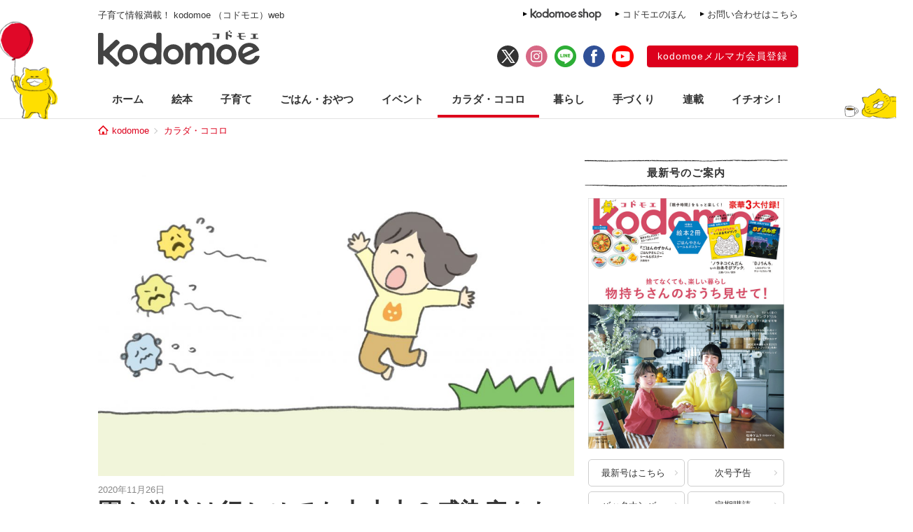

--- FILE ---
content_type: text/html; charset=UTF-8
request_url: https://kodomoe.net/health/37969/
body_size: 14348
content:
<!DOCTYPE html>
<html lang="ja">
<head>
<meta charset="UTF-8">
<meta property="og:locale" content="ja_JP">
<meta property="og:title" content="園や学校は行かせても大丈夫？感染症あれこれQ&#038;A【最新号からちょっと見せ】 | kodomoe（コドモエ）—「親子時間」を楽しむ子育て情報が満載！">
<meta property="og:site_name" content="kodomoe（コドモエ）—「親子時間」を楽しむ子育て情報が満載！">
<meta property="og:description" content="感染症の心配が増す冬がやって来ます。今年は新型コロナウイルス感染症もあり、より大きな不安を感じているママも多いかもしれません。kodomoe2020年12月号では、ウイルスや細菌などの病原体や感染症にまつわる疑問のアレコレを小児科専門医の森...">
<meta property="og:type" content="website">
<meta property="og:url" content="https://kodomoe.net/health/37969/">

<meta property="og:image" content="https://kodomoe.net/wp-content/uploads/2020/11/18_hidari-2-1024x683.jpg">
<meta name="twitter:card" content="summary_large_image">

<meta property="fb:app_id" content="138153669704713">
<meta name="description" content="感染症の心配が増す冬がやって来ます。今年は新型コロナウイルス感染症もあり、より大きな不安を感じているママも多いかもしれません。kodomoe2020年12月号では、ウイルスや細菌などの病原体や感染症にまつわる疑問のアレコレを小児科専門医の森...">
<meta name="keywords" content="kodomoe,コドモエ,こどもえ,こどもMOE,こどもモエ,子供モエ,子どもモエ,子供MOE,子どもMOE,絵本,えほん,子供,子ども,こども,コドモ,育児,子育て,子そだて,ママ,おもちゃ,オモチャ,玩具,子供服,キャラクター,懸賞,プレゼント,幼児,赤ちゃん,付録,ふろく">

<title>  園や学校は行かせても大丈夫？感染症あれこれQ&#038;A【最新号からちょっと見せ】 | kodomoe（コドモエ）—「親子時間」を楽しむ子育て情報が満載！</title>

<link rel="shortcut icon" href="https://kodomoe.net/wp-content/themes/kodomoe_2017/common/img/favicon.ico">
<link rel="apple-touch-icon" href="https://kodomoe.net/wp-content/themes/kodomoe_2017/common/img/apple-touch-icon.png">
<meta name="apple-mobile-web-app-title" content="kodomoe">
<link rel="stylesheet" type="text/css" href="https://kodomoe.net/wp-content/themes/kodomoe_2017/style.css?v=20251031">
<meta name='robots' content='max-image-preview:large' />
<script type="text/javascript">
/* <![CDATA[ */
window._wpemojiSettings = {"baseUrl":"https:\/\/s.w.org\/images\/core\/emoji\/14.0.0\/72x72\/","ext":".png","svgUrl":"https:\/\/s.w.org\/images\/core\/emoji\/14.0.0\/svg\/","svgExt":".svg","source":{"concatemoji":"https:\/\/kodomoe.net\/wp-includes\/js\/wp-emoji-release.min.js?ver=6.4.4"}};
/*! This file is auto-generated */
!function(i,n){var o,s,e;function c(e){try{var t={supportTests:e,timestamp:(new Date).valueOf()};sessionStorage.setItem(o,JSON.stringify(t))}catch(e){}}function p(e,t,n){e.clearRect(0,0,e.canvas.width,e.canvas.height),e.fillText(t,0,0);var t=new Uint32Array(e.getImageData(0,0,e.canvas.width,e.canvas.height).data),r=(e.clearRect(0,0,e.canvas.width,e.canvas.height),e.fillText(n,0,0),new Uint32Array(e.getImageData(0,0,e.canvas.width,e.canvas.height).data));return t.every(function(e,t){return e===r[t]})}function u(e,t,n){switch(t){case"flag":return n(e,"\ud83c\udff3\ufe0f\u200d\u26a7\ufe0f","\ud83c\udff3\ufe0f\u200b\u26a7\ufe0f")?!1:!n(e,"\ud83c\uddfa\ud83c\uddf3","\ud83c\uddfa\u200b\ud83c\uddf3")&&!n(e,"\ud83c\udff4\udb40\udc67\udb40\udc62\udb40\udc65\udb40\udc6e\udb40\udc67\udb40\udc7f","\ud83c\udff4\u200b\udb40\udc67\u200b\udb40\udc62\u200b\udb40\udc65\u200b\udb40\udc6e\u200b\udb40\udc67\u200b\udb40\udc7f");case"emoji":return!n(e,"\ud83e\udef1\ud83c\udffb\u200d\ud83e\udef2\ud83c\udfff","\ud83e\udef1\ud83c\udffb\u200b\ud83e\udef2\ud83c\udfff")}return!1}function f(e,t,n){var r="undefined"!=typeof WorkerGlobalScope&&self instanceof WorkerGlobalScope?new OffscreenCanvas(300,150):i.createElement("canvas"),a=r.getContext("2d",{willReadFrequently:!0}),o=(a.textBaseline="top",a.font="600 32px Arial",{});return e.forEach(function(e){o[e]=t(a,e,n)}),o}function t(e){var t=i.createElement("script");t.src=e,t.defer=!0,i.head.appendChild(t)}"undefined"!=typeof Promise&&(o="wpEmojiSettingsSupports",s=["flag","emoji"],n.supports={everything:!0,everythingExceptFlag:!0},e=new Promise(function(e){i.addEventListener("DOMContentLoaded",e,{once:!0})}),new Promise(function(t){var n=function(){try{var e=JSON.parse(sessionStorage.getItem(o));if("object"==typeof e&&"number"==typeof e.timestamp&&(new Date).valueOf()<e.timestamp+604800&&"object"==typeof e.supportTests)return e.supportTests}catch(e){}return null}();if(!n){if("undefined"!=typeof Worker&&"undefined"!=typeof OffscreenCanvas&&"undefined"!=typeof URL&&URL.createObjectURL&&"undefined"!=typeof Blob)try{var e="postMessage("+f.toString()+"("+[JSON.stringify(s),u.toString(),p.toString()].join(",")+"));",r=new Blob([e],{type:"text/javascript"}),a=new Worker(URL.createObjectURL(r),{name:"wpTestEmojiSupports"});return void(a.onmessage=function(e){c(n=e.data),a.terminate(),t(n)})}catch(e){}c(n=f(s,u,p))}t(n)}).then(function(e){for(var t in e)n.supports[t]=e[t],n.supports.everything=n.supports.everything&&n.supports[t],"flag"!==t&&(n.supports.everythingExceptFlag=n.supports.everythingExceptFlag&&n.supports[t]);n.supports.everythingExceptFlag=n.supports.everythingExceptFlag&&!n.supports.flag,n.DOMReady=!1,n.readyCallback=function(){n.DOMReady=!0}}).then(function(){return e}).then(function(){var e;n.supports.everything||(n.readyCallback(),(e=n.source||{}).concatemoji?t(e.concatemoji):e.wpemoji&&e.twemoji&&(t(e.twemoji),t(e.wpemoji)))}))}((window,document),window._wpemojiSettings);
/* ]]> */
</script>
<style id='wp-emoji-styles-inline-css' type='text/css'>

	img.wp-smiley, img.emoji {
		display: inline !important;
		border: none !important;
		box-shadow: none !important;
		height: 1em !important;
		width: 1em !important;
		margin: 0 0.07em !important;
		vertical-align: -0.1em !important;
		background: none !important;
		padding: 0 !important;
	}
</style>
<link rel="https://api.w.org/" href="https://kodomoe.net/wp-json/" /><link rel="EditURI" type="application/rsd+xml" title="RSD" href="https://kodomoe.net/xmlrpc.php?rsd" />
<link rel='shortlink' href='https://kodomoe.net/?p=37969' />
<link rel="alternate" type="application/json+oembed" href="https://kodomoe.net/wp-json/oembed/1.0/embed?url=https%3A%2F%2Fkodomoe.net%2Fhealth%2F37969%2F" />
<link rel="alternate" type="text/xml+oembed" href="https://kodomoe.net/wp-json/oembed/1.0/embed?url=https%3A%2F%2Fkodomoe.net%2Fhealth%2F37969%2F&#038;format=xml" />
<link rel="canonical" href="https://kodomoe.net/health/37969/">		<style type="text/css" id="wp-custom-css">
			  button{
    display: inline-black;
    border: none;
    border-radius: 4px;
    padding: 10px 20px 10px;
    width: 200px;
    background: #DC001C;;
    font-size: 16px;
    color: #FFF;
    text-align: center;
    -webkit-box-sizing: border-box;
    box-sizing: 200px;
}		</style>
		<script type="application/ld+json">{"@context":"https:\/\/schema.org","@graph":[{"@type":"Organization","@id":"https:\/\/kodomoe.net#organization","name":"kodomoe\uff08\u30b3\u30c9\u30e2\u30a8\uff09\u2014\u300c\u89aa\u5b50\u6642\u9593\u300d\u3092\u697d\u3057\u3080\u5b50\u80b2\u3066\u60c5\u5831\u304c\u6e80\u8f09\uff01","url":"https:\/\/kodomoe.net","sameAs":["https:\/\/www.facebook.com\/kodomoe","https:\/\/twitter.com\/kodomoe","https:\/\/www.instagram.com\/kodomoe\/","https:\/\/lin.ee\/m1sTEib","https:\/\/www.youtube.com\/channel\/UCTIAjFUS8Ib2g67gnkXww3Q"],"logo":[{"url":"https:\/\/kodomoe.net\/wp-content\/themes\/kodomoe_2017\/common\/img\/logo_ogp.png","width":400,"height":280,"caption":"kodomoe\uff08\u30b3\u30c9\u30e2\u30a8\uff09\u2014\u300c\u89aa\u5b50\u6642\u9593\u300d\u3092\u697d\u3057\u3080\u5b50\u80b2\u3066\u60c5\u5831\u304c\u6e80\u8f09\uff01","@type":"ImageObject","@id":"https:\/\/kodomoe.net#logo"}],"image":[{"url":"https:\/\/kodomoe.net\/wp-content\/themes\/kodomoe_2017\/common\/img\/logo_ogp.png","width":400,"height":280,"caption":"kodomoe\uff08\u30b3\u30c9\u30e2\u30a8\uff09\u2014\u300c\u89aa\u5b50\u6642\u9593\u300d\u3092\u697d\u3057\u3080\u5b50\u80b2\u3066\u60c5\u5831\u304c\u6e80\u8f09\uff01","@type":"ImageObject","@id":"https:\/\/kodomoe.net#logo"}]},{"@type":"WebSite","@id":"https:\/\/kodomoe.net#website","name":"kodomoe\uff08\u30b3\u30c9\u30e2\u30a8\uff09\u2014\u300c\u89aa\u5b50\u6642\u9593\u300d\u3092\u697d\u3057\u3080\u5b50\u80b2\u3066\u60c5\u5831\u304c\u6e80\u8f09\uff01","url":"https:\/\/kodomoe.net","description":"kodomoe\uff08\u30b3\u30c9\u30e2\u30a8\uff09\u306e\u516c\u5f0f\u30b5\u30a4\u30c8 kodomoe web\uff08\u30b3\u30c9\u30e2\u30a8\u30a6\u30a7\u30d6\uff09\u3002\u7d75\u672c\u3001\u77e5\u80b2\u3001\u6599\u7406\u3001\u5bb6\u4e8b\u3001\u624b\u3065\u304f\u308a\uff08\u30cf\u30f3\u30c9\u30e1\u30a4\u30c9\uff09\u3001\u30d8\u30eb\u30b9\u30b1\u30a2\u3001\u304a\u3067\u304b\u3051\u306a\u3069\u3001\u89aa\u5b50\u6642\u9593\u3092\u3082\u3063\u3068\u697d\u3057\u307f\u305f\u3044\u30de\u30de\u306e\u305f\u3081\u306e\u60c5\u5831\u3092\u304a\u5c4a\u3051\u3002\u96d1\u8a8c\u306f\u5225\u518a\u7d75\u672c\u306a\u3069\u306e\u8c6a\u83ef3\u5927\u4ed8\u9332\u4ed8\u304d\u3067\u5947\u6570\u67087\u65e5\u767a\u58f2\u266a","publisher":{"@id":"https:\/\/kodomoe.net#organization"},"potentialAction":{"@type":"SearchAction","target":"https:\/\/kodomoe.net\/?s={search_term_string}","query-input":"required name=search_term_string"}},{"@type":["NewsArticle"],"@id":"https:\/\/kodomoe.net\/health\/37969\/#newsarticle","headline":"  \u5712\u3084\u5b66\u6821\u306f\u884c\u304b\u305b\u3066\u3082\u5927\u4e08\u592b\uff1f\u611f\u67d3\u75c7\u3042\u308c\u3053\u308cQ&#038;A\u3010\u6700\u65b0\u53f7\u304b\u3089\u3061\u3087\u3063\u3068\u898b\u305b\u3011 | kodomoe\uff08\u30b3\u30c9\u30e2\u30a8\uff09\u2014\u300c\u89aa\u5b50\u6642\u9593\u300d\u3092\u697d\u3057\u3080\u5b50\u80b2\u3066\u60c5\u5831\u304c\u6e80\u8f09\uff01","datePublished":"2020-11-26T10:00:24+0900","dateModified":"2021-01-14T12:23:56+09:00","keywords":"\u611f\u67d3\u75c7,\u611f\u67d3\u75c7\u5bfe\u7b56,\u624b\u6d17\u3044,\u65b0\u578b\u30b3\u30ed\u30ca\u30a6\u30a4\u30eb\u30b9\u611f\u67d3\u75c7","mainEntityOfPage":{"@id":"https:\/\/kodomoe.net\/health\/37969\/#webpage"},"isPartOf":{"@id":"https:\/\/kodomoe.net\/health\/37969\/#webpage"},"image":{"@id":"https:\/\/kodomoe.net\/health\/37969\/#primaryimage"},"publisher":{"@id":"https:\/\/kodomoe.net#organization"},"author":{"@id":"https:\/\/kodomoe.net\/#\/schema\/person\/37969"}},{"@type":["webpage"],"@id":"https:\/\/kodomoe.net\/health\/37969\/#webpage","url":"https:\/\/kodomoe.net\/health\/37969\/","inLanguage":"ja-JP","name":"  \u5712\u3084\u5b66\u6821\u306f\u884c\u304b\u305b\u3066\u3082\u5927\u4e08\u592b\uff1f\u611f\u67d3\u75c7\u3042\u308c\u3053\u308cQ&#038;A\u3010\u6700\u65b0\u53f7\u304b\u3089\u3061\u3087\u3063\u3068\u898b\u305b\u3011 | kodomoe\uff08\u30b3\u30c9\u30e2\u30a8\uff09\u2014\u300c\u89aa\u5b50\u6642\u9593\u300d\u3092\u697d\u3057\u3080\u5b50\u80b2\u3066\u60c5\u5831\u304c\u6e80\u8f09\uff01","datePublished":"2020-11-26T10:00:24+0900","dateModified":"2021-01-14T12:23:56+09:00","description":"\u611f\u67d3\u75c7\u306e\u5fc3\u914d\u304c\u5897\u3059\u51ac\u304c\u3084\u3063\u3066\u6765\u307e\u3059\u3002\u4eca\u5e74\u306f\u65b0\u578b\u30b3\u30ed\u30ca\u30a6\u30a4\u30eb\u30b9\u611f\u67d3\u75c7\u3082\u3042\u308a\u3001\u3088\u308a\u5927\u304d\u306a\u4e0d\u5b89\u3092\u611f\u3058\u3066\u3044\u308b\u30de\u30de\u3082\u591a\u3044\u304b\u3082\u3057\u308c\u307e\u305b\u3093\u3002kodomoe2020\u5e7412\u6708\u53f7\u3067\u306f\u3001\u30a6\u30a4\u30eb\u30b9\u3084\u7d30\u83cc\u306a\u3069\u306e\u75c5\u539f\u4f53\u3084\u611f\u67d3\u75c7\u306b\u307e\u3064\u308f\u308b\u7591\u554f\u306e\u30a2\u30ec\u30b3\u30ec\u3092\u5c0f\u5150\u79d1\u5c02\u9580\u533b\u306e\u68ee...","isPartOf":{"@id":"https:\/\/kodomoe.net#website"},"breadcrumb":{"@id":"https:\/\/kodomoe.net\/health\/37969\/#breadcrumb"},"primaryImageOfPage":{"@id":"https:\/\/kodomoe.net\/health\/37969\/#primaryimage"}},{"@type":["ImageObject"],"@id":"https:\/\/kodomoe.net\/health\/37969\/#primaryimage","url":"https:\/\/kodomoe.net\/wp-content\/uploads\/2020\/11\/18_hidari-2-e1605510624327.jpg","width":680,"height":453},{"@type":["Person"],"@id":"https:\/\/kodomoe.net\/#\/schema\/person\/37969","name":"Kodomoe\u7de8\u96c6\u90e8"},{"@type":"BreadcrumbList","@id":"https:\/\/kodomoe.net\/health\/37969\/#breadcrumb","itemListElement":[[{"@type":"ListItem","position":1,"item":{"@type":"WebPage","@id":"https:\/\/kodomoe.net","url":"https:\/\/kodomoe.net","name":"kodomoe"}},{"@type":"ListItem","position":2,"item":{"@type":"WebPage","@id":"https:\/\/kodomoe.net\/health\/","url":"https:\/\/kodomoe.net\/health\/","name":"\u30ab\u30e9\u30c0\u30fb\u30b3\u30b3\u30ed"}},{"@type":"ListItem","position":3,"item":{"@type":"WebPage","@id":"https:\/\/kodomoe.net\/health\/37969\/","url":"https:\/\/kodomoe.net\/health\/37969\/","name":"  \u5712\u3084\u5b66\u6821\u306f\u884c\u304b\u305b\u3066\u3082\u5927\u4e08\u592b\uff1f\u611f\u67d3\u75c7\u3042\u308c\u3053\u308cQ&#038;A\u3010\u6700\u65b0\u53f7\u304b\u3089\u3061\u3087\u3063\u3068\u898b\u305b\u3011 | kodomoe\uff08\u30b3\u30c9\u30e2\u30a8\uff09\u2014\u300c\u89aa\u5b50\u6642\u9593\u300d\u3092\u697d\u3057\u3080\u5b50\u80b2\u3066\u60c5\u5831\u304c\u6e80\u8f09\uff01"}}]]}]}</script>
<!-- Google Tag Manager -->
<script>(function(w,d,s,l,i){w[l]=w[l]||[];w[l].push({'gtm.start':
new Date().getTime(),event:'gtm.js'});var f=d.getElementsByTagName(s)[0],
j=d.createElement(s),dl=l!='dataLayer'?'&l='+l:'';j.async=true;j.src=
'https://www.googletagmanager.com/gtm.js?id='+i+dl;f.parentNode.insertBefore(j,f);
})(window,document,'script','dataLayer','GTM-TNWN3QJ');</script>
<!-- End Google Tag Manager -->

<script src="https://ajax.googleapis.com/ajax/libs/jquery/3.2.1/jquery.min.js"></script>

<script async src="https://imp-adedge.i-mobile.co.jp/smarttags/QOG8hlSodU6gS56RW9uhXg.js"></script>
<script>
  window.smarttag = window.smarttag || {cmd: []};
</script>
<script async src="https://pagead2.googlesyndication.com/pagead/js/adsbygoogle.js?client=ca-pub-4173806948862242" crossorigin="anonymous"></script>

  <script type="text/javascript">window._taboola = window._taboola || [];_taboola.push({article:'auto'});!function (e, f, u, i) {if (!document.getElementById(i)){e.async = 1;e.src = u;e.id = i;f.parentNode.insertBefore(e, f);}}(document.createElement('script'),document.getElementsByTagName('script')[0],'//cdn.taboola.com/libtrc/kodomoe/loader.js','tb_loader_script');if(window.performance && typeof window.performance.mark == 'function'){window.performance.mark('tbl_ic');}</script>
</head>

<body class="health-template-default single single-health postid-37969">
<!-- Google Tag Manager (noscript) -->
<noscript><iframe src="https://www.googletagmanager.com/ns.html?id=GTM-TNWN3QJ"
height="0" width="0" style="display:none;visibility:hidden"></iframe></noscript>
<!-- End Google Tag Manager (noscript) -->
<div id="fb-root"></div>
<script>(function(d, s, id) {
  var js, fjs = d.getElementsByTagName(s)[0];
  if (d.getElementById(id)) return;
  js = d.createElement(s); js.id = id;
  js.async = true;
  js.src = "//connect.facebook.net/ja_JP/all.js#xfbml=1";
  fjs.parentNode.insertBefore(js, fjs);
}(document, 'script', 'facebook-jssdk'));</script>

<div id="header">
	<div class="head_label">
					<div class="catch">子育て情報満載！ kodomoe （コドモエ）web</div>
				<div class="link">
			<div><a href="https://goods.hakusensha-shop.jp/shopbrand/kodomoe/" target="_blank"><img src="https://kodomoe.net/wp-content/themes/kodomoe_2017/common/img/header_label_shop.png" alt="kodomoe shop"></a></div>
			<div><a href="/product/ehon/">コドモエのほん</a></div>
			<div><a href="http://www.hakusensha.co.jp/contact/" target="_blank">お問い合わせはこちら</a></div>
		</div>
	</div>
	<div class="logos">
		<div class="logo"><a href="/"><img src="https://kodomoe.net/wp-content/themes/kodomoe_2017/common/img/logo.png" alt="kodomoe（コドモエ）"></a></div>
		<div class="link">
			<ul class="sns">
				<li><a href="https://twitter.com/kodomoe" target="_blank"><img src="https://kodomoe.net/wp-content/themes/kodomoe_2017/common/img/sns_twx.png" alt="X(Twitter)"></a></li>
				<li><a href="https://www.instagram.com/kodomoe/" target="_blank"><img src="https://kodomoe.net/wp-content/themes/kodomoe_2017/common/img/sns_is.png" alt="Instagram"></a></li>
				<li><a href="https://lin.ee/m1sTEib" target="_blank"><img src="https://kodomoe.net/wp-content/themes/kodomoe_2017/common/img/sns_li.png" alt="LINE"></a></li>
				<li><a href="https://www.facebook.com/kodomoe" target="_blank"><img src="https://kodomoe.net/wp-content/themes/kodomoe_2017/common/img/sns_fb.png" alt="Facebook"></a></li>
				<li><a href="https://www.youtube.com/channel/UCTIAjFUS8Ib2g67gnkXww3Q" target="_blank"><img src="https://kodomoe.net/wp-content/themes/kodomoe_2017/common/img/sns_yt.png" alt="YouTube"></a></li>
			</ul>
			<div class="account">
				<div><a href="https://www.hak-member.jp/kodomoe/camp_new/" target="_blank">kodomoeメルマガ会員登録</a></div>
			</div>
		</div>
	</div>
</div>
<div id="navi" class="health">
	<ul>
		<li><a href="/">ホーム</a></li>
		<li class="picturebook"><a href="/picturebook/">絵本</a></li>
		<li class="childcare"><a href="/childcare/">子育て</a></li>
		<li class="food"><a href="/food/">ごはん・おやつ</a></li>
		<li class="event"><a href="/event/">イベント</a></li>
		<li class="health"><a href="/health/">カラダ・ココロ</a></li>
		<li class="life"><a href="/life/">暮らし</a></li>
		<li class="handcraft"><a href="/handcraft/">手づくり</a></li>
		<li class="serial"><a href="/serial/">連載</a></li>
		<li class="recommend"><a href="/recommend/">イチオシ！</a></li>
	</ul>
</div><div id="breadcrumb"><div><a href="/">kodomoe</a></div><div><a href="https://kodomoe.net/health/">カラダ・ココロ</a></div></div><div id="container">
	<div id="main">
								<article class="wp_article post">
				<header>
															<div class="eyecatch"><img width="1024" height="683" src="https://kodomoe.net/wp-content/uploads/2020/11/18_hidari-2-1024x683.jpg" class="attachment-large size-large wp-post-image" alt="園や学校は行かせても大丈夫？感染症あれこれQ&#038;A【最新号からちょっと見せ】" decoding="async" srcset="https://kodomoe.net/wp-content/uploads/2020/11/18_hidari-2-1024x683.jpg 1024w, https://kodomoe.net/wp-content/uploads/2020/11/18_hidari-2-350x233.jpg 350w, https://kodomoe.net/wp-content/uploads/2020/11/18_hidari-2-768x512.jpg 768w, https://kodomoe.net/wp-content/uploads/2020/11/18_hidari-2-e1605510624327.jpg 680w" sizes="(max-width: 1024px) 100vw, 1024px" /></div>
										<div id="entryHeadMeta">
						<div class="pubdate">2020年11月26日</div>
												<!-- logly_date 2020-11-26 -->
						<!-- logly_category カラダ・ココロ -->
						<!-- logly_icon https://kodomoe.net/wp-content/uploads/2020/11/18_hidari-2-e1605510624327.jpg -->
					</div>
					<h1 class="title"><!-- logly_title_begin -->園や学校は行かせても大丈夫？感染症あれこれQ&#038;A【最新号からちょっと見せ】<!-- logly_title_end --></h1>
				</header>
				<div class="prbox" data-ga_cat="prbox_pc"><div class="cardList" style="padding: 0 10px 20px 10px;" data-ga_act="prbox_1"><article class="topCardList smallItem" style="border: 1px solid #dc001c; padding: 9px 9px 9px 9px;"><figure class="imgResponsive cardListimg" style="border: unset;"><a href="https://kodomoe.net/recommend/85340/" class="read_this_too"><img src="https://kodomoe.net/wp-content/uploads/2025/07/（0411）KV修正-350x350.jpg" alt="【2～3月開催店情報追加！】ノラネコぐんだんマーケット by VILLAGE VANGUARD のおしらせ"></a></figure><div class="itemMeta"><div class="itemBox"><span class="catName" style="font-size: 14px; padding-bottom: 3px; font-weight: bold; ">こちらも読みたい</span></div><a href="https://kodomoe.net/recommend/85340/" class="read_this_too"><h2 style="font-size: 16px; color: #333333; font-weight: bold;">【2～3月開催店情報追加！】ノラネコぐんだんマーケット by VILLAGE VANGUARD のおしらせ</h2></div></a></article></div></div>				<div class="entryBody primead-readingrate-area">
					<!-- logly_body_begin -->
													<p><strong>感染症の心配が増す冬がやって来ます。今年は新型コロナウイルス感染症もあり、より大きな不安を感じているママも多いかもしれません。kodomoe2020年12月号では、ウイルスや細菌などの病原体や感染症にまつわる疑問のアレコレを小児科専門医の森戸先生が回答します！ kodomoe webでは、その中から一部をご紹介します。</strong></p>
<h2>Q　園や学校は<br />
 行かせても大丈夫？</h2>
<p><img decoding="async" class="alignleft size-full wp-image-37973" src="/wp-content/uploads/2020/11/18_hidari-e1605510700842.jpg" alt="園や学校は行かせても大丈夫？感染症あれこれQ&amp;A【最新号からちょっと見せ】の画像1" width="680" height="210" /></p>
<h3>A　感染予防対策をしたうえで<br />
 行かせるのが子どものため</h3>
<p>「幼稚園、保育園、学校は子どもにとって基本的で大切な活動。行かないことで、友達に会えない、勉強の遅れ、生活習慣の乱れ、運動不足など、感染を恐れて休ませることよりも子どもの心身によくない影響を及ぼす場合も。<br />
 園や学校、家庭で連携して感染症対策をすることが大事です」</p>
<div style="background: #f1f1e8; padding: 10px 20px; margin: 0 0 20px 0;"><img loading="lazy" decoding="async" class="alignleft size-full wp-image-37967" src="/wp-content/uploads/2020/11/プロフ-e1605508347519.jpg" alt="園や学校は行かせても大丈夫？感染症あれこれQ&amp;A【最新号からちょっと見せ】の画像2" width="200" height="208" /><strong>教えてくれたのは</strong><br />
 <span style="font-size: 14pt;"><strong>森戸やすみさん</strong></span><br />
 もりとやすみ／小児科専門医。NICUや小児科クリニック勤務を経て現在は東京・谷中のどうかん山こどもクリニック勤務。診療のかたわら、著作やメディアでママの子育ての不安をやわらげる情報を発信。</div>
<p><span style="font-size: 10pt;">イラスト／山田美津子</span></p>
<p>&nbsp;</p>
<h3>kodomoe2020年12月号では、他にも「感染症あれこれQ&amp;A」や、親子で感染症、細菌、手洗いなどを楽しみながら学べる「絵本で疑問を解決！」をご紹介しています。</h3>
<h3>『予防と免疫力向上がカギ！　感染症に負けない体づくり』はkodomoe2020年12月号をご覧ください！</h3>
<p><img loading="lazy" decoding="async" class="size-full wp-image-37460 aligncenter" style="border: solid 1px #dcdcdc;" src="/wp-content/uploads/2020/09/H1_RGB-e1604628322656.jpg" alt="園や学校は行かせても大丈夫？感染症あれこれQ&amp;A【最新号からちょっと見せ】の画像3" width="531" height="680" /></p>
<p>&nbsp;</p>
<p style="text-align: center;"><strong><a href="/backnumber/mag_2012/">詳しくはこちら！</a></strong></p>
<p style="text-align: left;"> </p>
								
												<!-- logly_body_end -->
				</div>
								<div class="ga_bodycontent_under" style="height: 1px;"></div>				<!--記事下にテキストリンクで表示される関連記事-->
<article class="related">
	<div class="related_indexs">
		<strong>こちらも読んで</strong>
											<p class="related_index">
					<span><a href="https://kodomoe.net/health/90731/">おすすめ記事</a></span>
					<a href="https://kodomoe.net/health/90731/">知能や運動能力もアップ！「噛む力」の育て方</a>
				</p>
							<p class="related_index">
					<span><a href="https://kodomoe.net/health/89532/">おすすめ記事</a></span>
					<a href="https://kodomoe.net/health/89532/">「たんぱく質」で解決できるのはどんなこと？ 忙しママの年末年始あるある！</a>
				</p>
							<p class="related_index">
					<span><a href="https://kodomoe.net/health/89082/">おすすめ記事</a></span>
					<a href="https://kodomoe.net/health/89082/">乳歯の時期は？ 永久歯が生えてきたら？ これだけは意識したい歯とお口に大事なこと</a>
				</p>
																													<p class="related_index">
						<span><a href="https://kodomoe.net/recommend/90639/">おすすめ記事</a></span>
						<a href="https://kodomoe.net/recommend/90639/">【2026年2月開催】ノラネコぐんだんPOP UP SHOPが全国で期間限定オープン！</a>
					</p>
																																	<p class="related_index">
						<span><a href="https://kodomoe.net/picturebook/90613/">おすすめ記事</a></span>
						<a href="https://kodomoe.net/picturebook/90613/">“じゃばら”しかけ絵本『どーーーぞ！』1月7日発売♪　しかけえほんアイデアコンテストグランプリ受賞作、ついに出版！</a>
					</p>
																											</div>
</article>				<div class="prbox" data-ga_cat="prbox_pc"><div class="cardList" style="padding: 0 10px 20px 10px;" data-ga_act="prbox_2"><article class="topCardList smallItem" style="border: 1px solid #dc001c; padding: 9px 9px 9px 9px;"><figure class="imgResponsive cardListimg" style="border: unset;"><a href="https://kodomoe.net/food/89031/" class="read_this_too"><img src="https://kodomoe.net/wp-content/uploads/2021/11/kodomoe12oyatsu-350x233.png" alt="ロールパンにビスケット生地をかぶせて焼くだけ！ おうちで「簡単メロンパン」の作り方【こどもおやつ】"></a></figure><div class="itemMeta"><div class="itemBox"><span class="catName" style="font-size: 14px; padding-bottom: 3px; font-weight: bold; ">こちらも読みたい</span></div><a href="https://kodomoe.net/food/89031/" class="read_this_too"><h2 style="font-size: 16px; color: #333333; font-weight: bold;">ロールパンにビスケット生地をかぶせて焼くだけ！ おうちで「簡単メロンパン」の作り方【こどもおやつ】</h2></div></a></article></div></div>					<div class="tags">キーワード：<a href="https://kodomoe.net/tag/%e6%84%9f%e6%9f%93%e7%97%87/" rel="tag">感染症</a><a href="https://kodomoe.net/tag/%e6%84%9f%e6%9f%93%e7%97%87%e5%af%be%e7%ad%96/" rel="tag">感染症対策</a><a href="https://kodomoe.net/tag/%e6%89%8b%e6%b4%97%e3%81%84/" rel="tag">手洗い</a><a href="https://kodomoe.net/tag/%e6%96%b0%e5%9e%8b%e3%82%b3%e3%83%ad%e3%83%8a%e3%82%a6%e3%82%a4%e3%83%ab%e3%82%b9%e6%84%9f%e6%9f%93%e7%97%87/" rel="tag">新型コロナウイルス感染症</a></div>
				<div class="sns_share" data-ga_cat="sns_bottom_pc">
	<div class="fb" data-ga_act="facebook_share"><a href="javascript:window.open('https://www.facebook.com/sharer/sharer.php?u=https://kodomoe.net/health/37969/',null,'width=550,height=420');"><img src="https://kodomoe.net/wp-content/themes/kodomoe_2017/common/img/icon_share_fb.png" alt="シェア" loading="lazy"></a></div>
	<div class="tw" data-ga_act="twitter"><a href="javascript:window.open('https://twitter.com/intent/tweet?url=https://kodomoe.net/health/37969/&text=園や学校は行かせても大丈夫？感染症あれこれQ&#038;A【最新号からちょっと見せ】｜kodomoe（コドモエ）—「親子時間」を楽しむ子育て情報が満載！',null,'width=550,height=420');"><img src="https://kodomoe.net/wp-content/themes/kodomoe_2017/common/img/icon_share_x.png" alt="ツイート" loading="lazy"></a></div>
	<div class="hb" data-ga_act="hatebu"><a href="javascript:window.open('https://b.hatena.ne.jp/entry/https://kodomoe.net/health/37969/',null,'width=840,height=620');"><img src="https://kodomoe.net/wp-content/themes/kodomoe_2017/common/img/icon_share_hb.png" alt="ブックマーク" loading="lazy"></a></div>
</div>				<ul id="navPrevNext">
<li class="navNext"><a href="https://kodomoe.net/health/39377/" rel="next" title="マスクかぶれの正しい対策をレクチャー！withコロナで増える肌トラブルとは？【最新号からちょっと見せ】">NEXT</a></li><li class="navPrev"><a href="https://kodomoe.net/health/37963/" rel="prev" title="感染予防のために、加湿器＆暖房の上手な使い方【最新号からちょっと見せ】">PREV</a></li></ul>

				<div class="ad_main">
												</div>
				
<div id="taboola-below-article-thumbnails"></div><script type="text/javascript">window._taboola = window._taboola || [];_taboola.push({mode:"thumbs-feed-01",container:"taboola-below-article-thumbnails",placement:"Below Article Thumbnails",target_type:"mix"});</script>			</article>
			</div>
	<div id="side">
	<div class="block release">
		<div class="title">最新号のご案内</div>
		<div class="content">
						<div class="cover"><a href="/newissue/"><img src="https://kodomoe.net/wp-content/uploads/2025/12/H1-のコピー.jpg" alt="最新号はこちら"></a></div>
			<div class="link">
				<div><a href="/newissue/">最新号はこちら</a></div>
				<div><a href="/nextissue/">次号予告</a></div>
				<div><a href="/backnumber/">バックナンバー</a></div>
				<div><a href="https://www.fujisan.co.jp/product/1281693848/ap-pub-web-kmoe" target="_blank">定期購読</a></div>
			</div>
		</div>
	</div>
	<div class="banner">
		<a href="https://kodomoe.net/comic/"><img src="https://kodomoe.net/wp-content/themes/kodomoe_2017/common/img/kodomoeweb_rensai_bn1.jpg" alt="kodomoe webのマンガ・イラストエッセイ一覧"></a>
	</div>
	<div class="banner"><div><iframe src="//www.youtube.com/embed/q5y5NktL5d0?rel=0&showinfo=0" allowfullscreen></iframe></div><div><iframe src="//www.youtube.com/embed/G5LpGsKLD_c?rel=0&showinfo=0" allowfullscreen></iframe></div></div>	<div class="block search">
		<div class="title">記事検索</div>
		<div class="content">
						<form action="/" method="get">
				<input type="text" placeholder="キーワードを入力してください" name="s"><input type="submit" value="検索">
			</form>
		</div>
	</div>

					<div class="block articles ranking">
			<div class="title">人気記事</div>
			<div class="content">
				<ol class="entries">
																	<li class="entry">
							<div class="photo">
								<div class="no">1</div>
								<a href="https://kodomoe.net/serial/yangotonaki/90622/"><img src="https://kodomoe.net/wp-content/uploads/2024/06/tokojiramitop6-350x233.jpg" alt="トコジラミ駆除の業者に見積もりを依頼。うわあ～そんなところにまで繁殖してるの!?【むすこと私のやんごとなき日常・トコジラミ編イッキ読み2】" loading="lazy"></a>
							</div>
							<div class="text">
								<div class="category">連載／子育て</div>
								<p><a href="https://kodomoe.net/serial/yangotonaki/90622/">トコジラミ駆除の業者に見積もりを依頼。うわあ～そんなところにまで繁殖してるの!?【むすこと私のやんごとなき日常・トコジラミ編イッキ読み2】</a></p>
							</div>
						</li>
																							<li class="entry">
							<div class="photo">
								<div class="no">2</div>
								<a href="https://kodomoe.net/serial/yangotonaki/90621/"><img src="https://kodomoe.net/wp-content/uploads/2024/03/topnatu8-350x233.png" alt="トコジラミの恐怖。我が家に起きた恐ろしい日々の話【むすこと私のやんごとなき日常・トコジラミ編イッキ読み1】" loading="lazy"></a>
							</div>
							<div class="text">
								<div class="category">連載／子育て</div>
								<p><a href="https://kodomoe.net/serial/yangotonaki/90621/">トコジラミの恐怖。我が家に起きた恐ろしい日々の話【むすこと私のやんごとなき日常・トコジラミ編イッキ読み1】</a></p>
							</div>
						</li>
																							<li class="entry">
							<div class="photo">
								<div class="no">3</div>
								<a href="https://kodomoe.net/serial/lesstsuma/90605/"><img src="https://kodomoe.net/wp-content/uploads/2025/02/resutop-350x234.jpg" alt="私とのセックスは、388円で買えると思われてるの…？【レスになりたい妻・セレクション2】" loading="lazy"></a>
							</div>
							<div class="text">
								<div class="category">連載／暮らし</div>
								<p><a href="https://kodomoe.net/serial/lesstsuma/90605/">私とのセックスは、388円で買えると思われてるの…？【レスになりたい妻・セレクション2】</a></p>
							</div>
						</li>
																							<li class="entry">
							<div class="photo">
								<div class="no">4</div>
								<a href="https://kodomoe.net/serial/shibugifu/90677/"><img src="https://kodomoe.net/wp-content/uploads/2026/01/topshibugihu0107-1R-350x216.jpg" alt="幼いころ気になっていた、祖父のお茶の飲み方。結婚して、嫁ぎ先で分かったことは…【しぶしぶ同居したら義父が最高だった件・89】" loading="lazy"></a>
							</div>
							<div class="text">
								<div class="category">連載／子育て</div>
								<p><a href="https://kodomoe.net/serial/shibugifu/90677/">幼いころ気になっていた、祖父のお茶の飲み方。結婚して、嫁ぎ先で分かったことは…【しぶしぶ同居したら義父が最高だった件・89】</a></p>
							</div>
						</li>
																							<li class="entry">
							<div class="photo">
								<div class="no">5</div>
								<a href="https://kodomoe.net/serial/soccermamma/89983/"><img src="https://kodomoe.net/wp-content/uploads/2026/01/top3006R-350x216.jpg" alt="「あんなプレー見るためにパパ来たんじゃないよ？」「その程度ならサッカーやめたほうがよくない？」父親の厳しい声掛けに、選手は意気消沈して…【サカマンマ～かあちゃんうっかりサッカーコーチになる・30】" loading="lazy"></a>
							</div>
							<div class="text">
								<div class="category">連載／子育て</div>
								<p><a href="https://kodomoe.net/serial/soccermamma/89983/">「あんなプレー見るためにパパ来たんじゃないよ？」「その程度ならサッカーやめたほうがよくない？」父親の厳しい声掛けに、選手は意気消沈して…【サカマンマ～かあちゃんうっかりサッカーコーチになる・30】</a></p>
							</div>
						</li>
															</ol>
				<div class="range">（1/8～1/15）</div>
			</div>
		</div>
	
	<div class="block articles">
		<div class="title">kodomoe shop 人気商品</div>
		<div class="content">
			<ul class="entries">
								<li class="entry">
					<div class="photo"><a href="https://goods.hakusensha-shop.jp/shopdetail/000000001369/"><img src="https://kodomoe.net/wp-content/uploads/2024/03/0307-パタパタメモ-1.jpg" alt="ノラネコぐんだん　パタパタメモ" loading="lazy"></a></div>
					<div class="text">
						<p><a href="https://goods.hakusensha-shop.jp/shopdetail/000000001369/">ノラネコぐんだん　パタパタメモ</a></p>
					</div>
				</li>
								<li class="entry">
					<div class="photo"><a href="https://goods.hakusensha-shop.jp/shopdetail/000000001342/"><img src="https://kodomoe.net/wp-content/uploads/2024/01/0126-1.jpg" alt="ノラネコぐんだん　はんせい ちょきんばこ" loading="lazy"></a></div>
					<div class="text">
						<p><a href="https://goods.hakusensha-shop.jp/shopdetail/000000001342/">ノラネコぐんだん　はんせい ちょきんばこ</a></p>
					</div>
				</li>
								<li class="entry">
					<div class="photo"><a href="https://goods.hakusensha-shop.jp/shopdetail/000000000225"><img src="https://kodomoe.net/wp-content/uploads/2020/04/002.jpg" alt="ノラネコぐんだん ぷくぷくシール" loading="lazy"></a></div>
					<div class="text">
						<p><a href="https://goods.hakusensha-shop.jp/shopdetail/000000000225">ノラネコぐんだん ぷくぷくシール</a></p>
					</div>
				</li>
								<li class="entry">
					<div class="photo"><a href="https://goods.hakusensha-shop.jp/shopdetail/000000001295/"><img src="https://kodomoe.net/wp-content/uploads/2023/11/前髪クリップ-1.jpg" alt="ノラネコぐんだん　前髪クリップ　ノラネコとマーミーちゃん" loading="lazy"></a></div>
					<div class="text">
						<p><a href="https://goods.hakusensha-shop.jp/shopdetail/000000001295/">ノラネコぐんだん　前髪クリップ　ノラネコとマーミーちゃん</a></p>
					</div>
				</li>
								<li class="entry">
					<div class="photo"><a href="https://goods.hakusensha-shop.jp/shopdetail/000000001254/"><img src="https://kodomoe.net/wp-content/uploads/2023/10/ハンドパペット-2.jpg" alt="ノラネコぐんだん　ハンドパペット" loading="lazy"></a></div>
					<div class="text">
						<p><a href="https://goods.hakusensha-shop.jp/shopdetail/000000001254/">ノラネコぐんだん　ハンドパペット</a></p>
					</div>
				</li>
							</ul>
		</div>
	</div>

	<div class="banner"><div><a href="https://goods.hakusensha-shop.jp/shopbrand/kodomoe/" target="_blank"><img alt="人気商品枠の下バナー" loading="lazy" src="https://kodomoe.net/wp-content/uploads/2018/07/kodomoe_shop_bnr_pc.jpg" width="300" height="180" /></a></div></div>
			<div class="block articles">
			<div class="title">最新記事</div>
			<div class="content">
				<ul class="entries">
																	<li class="entry">
							<div class="photo"><a href="https://kodomoe.net/childcare/90725/"><img src="https://kodomoe.net/wp-content/uploads/2022/09/56933_3-350x216.jpg" alt="運動や勉強は苦手。偉人も実はざんねんでした「アインシュタイン編」" loading="lazy"></a></div>
							<div class="text">
								<div class="category">子育て</div>
								<p><a href="https://kodomoe.net/childcare/90725/">運動や勉強は苦手。偉人も実はざんねんでした「アインシュタイン編」</a></p>
							</div>
						</li>
																	<li class="entry">
							<div class="photo"><a href="https://kodomoe.net/health/90731/"><img src="https://kodomoe.net/wp-content/uploads/2022/01/kamu_1top-350x233.png" alt="知能や運動能力もアップ！「噛む力」の育て方" loading="lazy"></a></div>
							<div class="text">
								<div class="category">カラダ・ココロ</div>
								<p><a href="https://kodomoe.net/health/90731/">知能や運動能力もアップ！「噛む力」の育て方</a></p>
							</div>
						</li>
																	<li class="entry">
							<div class="photo"><a href="https://kodomoe.net/food/90721/"><img src="https://kodomoe.net/wp-content/uploads/2024/01/omochitop-350x233.png" alt="正月のあまったおもちで「もちとかぶ、ベーコンのホワイトシチュー」。味付けシンプルなボリュームおかずのレシピ" loading="lazy"></a></div>
							<div class="text">
								<div class="category">ごはん・おやつ</div>
								<p><a href="https://kodomoe.net/food/90721/">正月のあまったおもちで「もちとかぶ、ベーコンのホワイトシチュー」。味付けシンプルなボリュームおかずのレシピ</a></p>
							</div>
						</li>
																	<li class="entry">
							<div class="photo"><a href="https://kodomoe.net/serial/ehon_dayori/90719/"><img src="https://kodomoe.net/wp-content/uploads/2023/01/omochi-350x233.png" alt="お正月や鏡開きで食べた？ 絵本『おもち』をご紹介【親子の読み聞かせに。今日の絵本だより】" loading="lazy"></a></div>
							<div class="text">
								<div class="category">連載</div>
								<p><a href="https://kodomoe.net/serial/ehon_dayori/90719/">お正月や鏡開きで食べた？ 絵本『おもち』をご紹介【親子の読み聞かせに。今日の絵本だより】</a></p>
							</div>
						</li>
																	<li class="entry">
							<div class="photo"><a href="https://kodomoe.net/serial/jiheisyo_subarukun/90399/"><img src="https://kodomoe.net/wp-content/uploads/2025/12/topsubaru-350x216.jpg" alt="修学旅行先に行きたくない理由は、ぬいぐるみがないと眠れないから。ルールを破りたくないマモルくんが納得できる秘策とは…【自閉症BOY★スバルくん・129】" loading="lazy"></a></div>
							<div class="text">
								<div class="category">連載</div>
								<p><a href="https://kodomoe.net/serial/jiheisyo_subarukun/90399/">修学旅行先に行きたくない理由は、ぬいぐるみがないと眠れないから。ルールを破りたくないマモルくんが納得できる秘策とは…【自閉症BOY★スバルくん・129】</a></p>
							</div>
						</li>
														</ul>
				<div class="more"><a href="/news/">もっと見る</a></div>
			</div>
		</div>
	
	
				<div class="block release">
			<div class="title">MOE</div>
			<div class="content">
									<div class="cover"><a href="https://www.moe-web.jp/now/" target="_blank"><img src="https://kodomoe.net/wp-content/uploads/2025/12/moe_2602-267x350.jpg" alt="" loading="lazy"></a></div>
					<div class="link">
						<div><a href="https://www.moe-web.jp/now/" target="_blank">詳しくはこちら</a></div>
						<div><a href="https://www.moe-web.jp/next/" target="_blank">次号予告</a></div>
						<div><a href="https://www.moe-web.jp/backnumber/" target="_blank">バックナンバー</a></div>
						<div><a href="https://www.fujisan.co.jp/product/801/" target="_blank">定期購読</a></div>
					</div>
												</div>
		</div>
	
	<div class="block guide">
		<div class="title">ご案内</div>
		<div class="content">
			<ul class="link_list">
				<li><a href="/topics/">編集部からのお知らせ</a></li>
				<li><a href="http://www.hakusensha.co.jp/contact/" target="_blank">お問い合わせ</a></li>
							</ul>
		</div>
	</div>
	<div class="block topics">
		<div class="title">トピックス</div>
		<div class="banner">
			<div class="banner"><div><a href="https://noranekogundan.com/" target="_blank"><img alt="" loading="lazy" src="https://kodomoe.net/wp-content/uploads/2024/09/noraneko_banner.jpg" width="310" height="187" /></a></div><div><a href="https://kodomoe.net/shirokuma/" target="_blank"><img alt="しろくまきょうだい" loading="lazy" src="https://kodomoe.net/wp-content/uploads/2024/09/shirokumakyodai.jpg" width="310" height="187" /></a></div><div><a href="https://kodomoe.net/book/tuperatupera/index.html" target="_blank"><img alt="tupera" loading="lazy" src="https://kodomoe.net/wp-content/uploads/2018/04/tupera_b.png" width="310" height="253" /></a></div><div><a href="http://www.hakusensha.co.jp/akiyama/" target="_blank"><img alt="1日10分小学生版" loading="lazy" src="https://kodomoe.net/wp-content/uploads/2017/09/310-99-2.jpg" width="310" height="99" /></a></div><div><a href="https://kodomoe.net/bookstore/"><img alt="書店さまへ" loading="lazy" src="https://kodomoe.net/wp-content/uploads/2017/06/bookstore.png" width="310" height="99" /></a></div></div>		</div>
	</div>

</div>
<div id="pagetop">
	<a href="#"><img src="https://kodomoe.net/wp-content/themes/kodomoe_2017/common/img/icon_pagetop.png" alt=""><br>ページトップへ</a>
</div></div>
<div id="footer">
	<div class="content">
		<div class="logo"><a href="/"><img src="https://kodomoe.net/wp-content/themes/kodomoe_2017/common/img/logo_ft.png" alt="kodomoe（コドモエ）" loading="lazy"></a></div>
		<div class="sitemap">
			<div class="col">
				<ul class="link">
					<li><a href="/">ホーム</a></li>
					<li><a href="http://www.hakusensha.co.jp/contact/" target="_blank">お問い合わせ</a></li>
					<li><a href="https://www.hak-member.jp/kodomoe/login" target="_blank">会員の方はこちらへ</a></li>
					<li><a href="https://www.hak-member.jp/kodomoe/camp_new/" target="_blank">kodomoeメルマガ会員登録</a></li>
					<li><a href="http://www.hakusensha.co.jp/corporate/" target="_blank">会社概要</a></li>
										<li><a href="/ckookie-policy/">Cookie利用ポリシー</a></li>
					<li><a href="/sitemap/">サイトマップ</a></li>
				</ul>
			</div>
			<div class="col">
				<p class="head">カテゴリー</p>
				<ul class="link">
					<li><a href="/picturebook/">絵本</a></li>
					<li><a href="/childcare/">子育て</a></li>
					<li><a href="/food/">ごはん・おやつ</a></li>
					<li><a href="/event/">イベント</a></li>
					<li><a href="/health/">カラダ・ココロ</a></li>
					<li><a href="/life/">暮らし</a></li>
					<li><a href="/handcraft/">手づくり</a></li>
					<li><a href="/serial/">連載</a></li>
					<li><a href="/recommend/">イチオシ！</a></li>
				</ul>
			</div>
			<div class="col">
				<ul class="link">
					<li><a href="http://www.hakusensha.co.jp/books/" target="_blank">コドモエのほん</a></li>
					<li><a href="http://www.moe-web.jp" target="_blank">MOE web</a></li>
					<li><a href="http://www.hakusensha.co.jp" target="_blank">白泉社公式サイト</a></li>
					<li><a href="http://noranekogundan.com" target="_blank">ノラネコぐんだん公式サイト</a></li>
					<li><a href="/event/">親子イベント</a></li>
				</ul>
			</div>
			<div class="col info">
				<ul class="sns">
					<li><a href="https://twitter.com/kodomoe" target="_blank"><img src="https://kodomoe.net/wp-content/themes/kodomoe_2017/common/img/sns_twx_ft.png" alt="X(Twitter)" loading="lazy"></a></li>
					<li><a href="https://www.instagram.com/kodomoe/" target="_blank"><img src="https://kodomoe.net/wp-content/themes/kodomoe_2017/common/img/sns_is_ft.png" alt="Instagram" loading="lazy"></a></li>
				</ul>
				<dl class="corporate">
					<dt>運営会社</dt>
					<dd>株式会社 白泉社</dd>
					<dd class="sub">〒101-0063<br>東京都千代田区神田淡路町2-2-2</dd>
				</dl>
				<ul class="footer_banner">
					<li class="abj"><a href="https://aebs.or.jp/" target="_blank"><img src="https://kodomoe.net/wp-content/themes/kodomoe_2017/common/img/1031_1008_w.png" width="40" alt="Authorized Books of Japan ABJ-10311008" loading="lazy"></a></li>
					<li><a href="https://www.abj.or.jp/stopkaizokuban" target="_blank"><img src="https://kodomoe.net/wp-content/themes/kodomoe_2017/common/img/banner_stop.png" width="50" alt="STOP!海賊版" loading="lazy"></a></li>
				</ul>
			</div>
		</div>
	</div>
	<div class="copyright">&copy; 2017 HAKUSENSHA, all rights reserved</div>
</div>
<script>
var ga_page = "ent";</script>
<script src="https://kodomoe.net/wp-content/themes/kodomoe_2017/common/js/jquery.easing.1.3.min.js"></script>
<script src="https://kodomoe.net/wp-content/themes/kodomoe_2017/common/js/jquery.tile.min.js"></script>
<script src="https://kodomoe.net/wp-content/themes/kodomoe_2017/common/js/common.js?v=20190405v6"></script>
<script src="https://kodomoe.net/wp-content/themes/kodomoe_2017/common/js/pageprogress.js"></script>


	<script type="text/javascript">window._taboola = window._taboola || [];_taboola.push({flush: true});</script>
</body>
</html>

--- FILE ---
content_type: text/html; charset=utf-8
request_url: https://www.google.com/recaptcha/api2/aframe
body_size: 265
content:
<!DOCTYPE HTML><html><head><meta http-equiv="content-type" content="text/html; charset=UTF-8"></head><body><script nonce="8H2mIbR7poGjZpfar7s7gg">/** Anti-fraud and anti-abuse applications only. See google.com/recaptcha */ try{var clients={'sodar':'https://pagead2.googlesyndication.com/pagead/sodar?'};window.addEventListener("message",function(a){try{if(a.source===window.parent){var b=JSON.parse(a.data);var c=clients[b['id']];if(c){var d=document.createElement('img');d.src=c+b['params']+'&rc='+(localStorage.getItem("rc::a")?sessionStorage.getItem("rc::b"):"");window.document.body.appendChild(d);sessionStorage.setItem("rc::e",parseInt(sessionStorage.getItem("rc::e")||0)+1);localStorage.setItem("rc::h",'1768499776741');}}}catch(b){}});window.parent.postMessage("_grecaptcha_ready", "*");}catch(b){}</script></body></html>

--- FILE ---
content_type: application/x-javascript
request_url: https://imp-adedge.i-mobile.co.jp/smarttags/QOG8hlSodU6gS56RW9uhXg.js
body_size: 10546
content:
/*! Copyright 2026 i-mobile INC All Rights Reserved. v2026-01-15T00:26:37.949Z */
(function(){function v(b){var c=0;return function(){return c<b.length?{done:!1,value:b[c++]}:{done:!0}}}function w(b){var c="undefined"!=typeof Symbol&&Symbol.iterator&&b[Symbol.iterator];return c?c.call(b):{next:v(b)}}function y(b){b=["object"==typeof globalThis&&globalThis,b,"object"==typeof window&&window,"object"==typeof self&&self,"object"==typeof global&&global];for(var c=0;c<b.length;++c){var a=b[c];if(a&&a.Math==Math)return a}throw Error("Cannot find global object");}
var A=y(this),B="function"==typeof Object.defineProperties?Object.defineProperty:function(b,c,a){if(b==Array.prototype||b==Object.prototype)return b;b[c]=a.value;return b};function E(b,c){if(c)a:{var a=A;b=b.split(".");for(var f=0;f<b.length-1;f++){var d=b[f];if(!(d in a))break a;a=a[d]}b=b[b.length-1];f=a[b];c=c(f);c!=f&&null!=c&&B(a,b,{configurable:!0,writable:!0,value:c})}}E("Object.is",function(b){return b?b:function(c,a){return c===a?0!==c||1/c===1/a:c!==c&&a!==a}});
E("Array.prototype.includes",function(b){return b?b:function(c,a){var f=this;f instanceof String&&(f=String(f));var d=f.length;a=a||0;for(0>a&&(a=Math.max(a+d,0));a<d;a++){var h=f[a];if(h===c||Object.is(h,c))return!0}return!1}});function F(b,c,a){if(null==b)throw new TypeError("The 'this' value for String.prototype."+a+" must not be null or undefined");if(c instanceof RegExp)throw new TypeError("First argument to String.prototype."+a+" must not be a regular expression");return b+""}
E("String.prototype.includes",function(b){return b?b:function(c,a){return-1!==F(this,c,"includes").indexOf(c,a||0)}});E("Symbol",function(b){function c(h){if(this instanceof c)throw new TypeError("Symbol is not a constructor");return new a(f+(h||"")+"_"+d++,h)}function a(h,e){this.Ia=h;B(this,"description",{configurable:!0,writable:!0,value:e})}if(b)return b;a.prototype.toString=function(){return this.Ia};var f="jscomp_symbol_"+(1E9*Math.random()>>>0)+"_",d=0;return c});
E("Symbol.iterator",function(b){if(b)return b;b=Symbol("Symbol.iterator");for(var c="Array Int8Array Uint8Array Uint8ClampedArray Int16Array Uint16Array Int32Array Uint32Array Float32Array Float64Array".split(" "),a=0;a<c.length;a++){var f=A[c[a]];"function"===typeof f&&"function"!=typeof f.prototype[b]&&B(f.prototype,b,{configurable:!0,writable:!0,value:function(){return G(v(this))}})}return b});function G(b){b={next:b};b[Symbol.iterator]=function(){return this};return b}
function H(b,c){return Object.prototype.hasOwnProperty.call(b,c)}
E("WeakMap",function(b){function c(g){this.ba=(k+=Math.random()+1).toString();if(g){g=w(g);for(var l;!(l=g.next()).done;)l=l.value,this.set(l[0],l[1])}}function a(){}function f(g){var l=typeof g;return"object"===l&&null!==g||"function"===l}function d(g){if(!H(g,e)){var l=new a;B(g,e,{value:l})}}function h(g){var l=Object[g];l&&(Object[g]=function(m){if(m instanceof a)return m;Object.isExtensible(m)&&d(m);return l(m)})}if(function(){if(!b||!Object.seal)return!1;try{var g=Object.seal({}),l=Object.seal({}),
m=new b([[g,2],[l,3]]);if(2!=m.get(g)||3!=m.get(l))return!1;m.delete(g);m.set(l,4);return!m.has(g)&&4==m.get(l)}catch(n){return!1}}())return b;var e="$jscomp_hidden_"+Math.random();h("freeze");h("preventExtensions");h("seal");var k=0;c.prototype.set=function(g,l){if(!f(g))throw Error("Invalid WeakMap key");d(g);if(!H(g,e))throw Error("WeakMap key fail: "+g);g[e][this.ba]=l;return this};c.prototype.get=function(g){return f(g)&&H(g,e)?g[e][this.ba]:void 0};c.prototype.has=function(g){return f(g)&&H(g,
e)&&H(g[e],this.ba)};c.prototype.delete=function(g){return f(g)&&H(g,e)&&H(g[e],this.ba)?delete g[e][this.ba]:!1};return c});
E("Map",function(b){function c(){var k={};return k.M=k.next=k.head=k}function a(k,g){var l=k.J;return G(function(){if(l){for(;l.head!=k.J;)l=l.M;for(;l.next!=l.head;)return l=l.next,{done:!1,value:g(l)};l=null}return{done:!0,value:void 0}})}function f(k,g){var l=g&&typeof g;"object"==l||"function"==l?h.has(g)?l=h.get(g):(l=""+ ++e,h.set(g,l)):l="p_"+g;var m=k.$[l];if(m&&H(k.$,l))for(k=0;k<m.length;k++){var n=m[k];if(g!==g&&n.key!==n.key||g===n.key)return{id:l,list:m,index:k,v:n}}return{id:l,list:m,
index:-1,v:void 0}}function d(k){this.$={};this.J=c();this.size=0;if(k){k=w(k);for(var g;!(g=k.next()).done;)g=g.value,this.set(g[0],g[1])}}if(function(){if(!b||"function"!=typeof b||!b.prototype.entries||"function"!=typeof Object.seal)return!1;try{var k=Object.seal({x:4}),g=new b(w([[k,"s"]]));if("s"!=g.get(k)||1!=g.size||g.get({x:4})||g.set({x:4},"t")!=g||2!=g.size)return!1;var l=g.entries(),m=l.next();if(m.done||m.value[0]!=k||"s"!=m.value[1])return!1;m=l.next();return m.done||4!=m.value[0].x||
"t"!=m.value[1]||!l.next().done?!1:!0}catch(n){return!1}}())return b;var h=new WeakMap;d.prototype.set=function(k,g){k=0===k?0:k;var l=f(this,k);l.list||(l.list=this.$[l.id]=[]);l.v?l.v.value=g:(l.v={next:this.J,M:this.J.M,head:this.J,key:k,value:g},l.list.push(l.v),this.J.M.next=l.v,this.J.M=l.v,this.size++);return this};d.prototype.delete=function(k){k=f(this,k);return k.v&&k.list?(k.list.splice(k.index,1),k.list.length||delete this.$[k.id],k.v.M.next=k.v.next,k.v.next.M=k.v.M,k.v.head=null,this.size--,
!0):!1};d.prototype.clear=function(){this.$={};this.J=this.J.M=c();this.size=0};d.prototype.has=function(k){return!!f(this,k).v};d.prototype.get=function(k){return(k=f(this,k).v)&&k.value};d.prototype.entries=function(){return a(this,function(k){return[k.key,k.value]})};d.prototype.keys=function(){return a(this,function(k){return k.key})};d.prototype.values=function(){return a(this,function(k){return k.value})};d.prototype.forEach=function(k,g){for(var l=this.entries(),m;!(m=l.next()).done;)m=m.value,
k.call(g,m[1],m[0],this)};d.prototype[Symbol.iterator]=d.prototype.entries;var e=0;return d});function I(b,c){b instanceof String&&(b+="");var a=0,f=!1,d={next:function(){if(!f&&a<b.length){var h=a++;return{value:c(h,b[h]),done:!1}}f=!0;return{done:!0,value:void 0}}};d[Symbol.iterator]=function(){return d};return d}E("Array.prototype.entries",function(b){return b?b:function(){return I(this,function(c,a){return[c,a]})}});
E("String.prototype.startsWith",function(b){return b?b:function(c,a){var f=F(this,c,"startsWith");c+="";var d=f.length,h=c.length;a=Math.max(0,Math.min(a|0,f.length));for(var e=0;e<h&&a<d;)if(f[a++]!=c[e++])return!1;return e>=h}});E("String.prototype.endsWith",function(b){return b?b:function(c,a){var f=F(this,c,"endsWith");c+="";void 0===a&&(a=f.length);a=Math.max(0,Math.min(a|0,f.length));for(var d=c.length;0<d&&0<a;)if(f[--a]!=c[--d])return!1;return 0>=d}});
E("Array.prototype.keys",function(b){return b?b:function(){return I(this,function(c){return c})}});E("Array.prototype.find",function(b){return b?b:function(c,a){a:{var f=this;f instanceof String&&(f=String(f));for(var d=f.length,h=0;h<d;h++){var e=f[h];if(c.call(a,e,h,f)){c=e;break a}}c=void 0}return c}});function K(b,c,a){return b[c]=b[c]||a}function L(b,c){var a=b.createElement("script");a.async=!0;a.src=c;b=b.getElementsByTagName("script")[0];b.parentNode.insertBefore(a,b);return a}
function N(b,c){return(b&c)===c}function O(b,c){return b.querySelector('div[id="'+c+'"]')}
function P(b,c,a){O(b.j,c).style="display: block; width: 100% !important; height: auto !important; bottom: "+(a?"":"0px")+"; clear: none !important; float: none !important; left: 0px; margin: 0px !important; "+(b.F?"max-width: 500px !important;":"")+" opacity: 1; overflow: visible !important; padding: 0px !important; position: fixed; right: auto !important; top: "+(a?"0px":"auto")+" !important; vertical-align: baseline !important; text-align: center !important; visibility: visible !important; z-index: 2147483646; background: transparent !important; transform:translate3d(0, 0, 0);"}
function Q(b,c,a,f){var d=O(b.j,c);d.style="max-width:300px; max-height:250px; display:none; border:1.5px solid #B7B7B7; position:fixed; top:30%; right:0%; z-index:100; transform:scale(0.8) translate3d(0, 0, 0); transform-origin:right center;";if(void 0===f?0:f)d.style.display="block",d.style.right="0",d.style.opacity="1";else{var h="wipe-"+c;c=b.j.createElement("style");c.id=h+"-style";c.textContent="@keyframes "+h+" { 0% { right: -242px; opacity: 0; } 100% { right: 0; opacity: 1; } }";b.j.head.appendChild(c);
var e=function(){200<b.i.scrollY&&(d.style.display="block",d.style.animation=h+" 2s ease-in forwards",b.i.removeEventListener("scroll",e))};b.i.addEventListener("scroll",e)}R(b,d,!0,!1,a,"background-color:#ffffff; transform: scale(1.25);")}
function R(b,c,a,f,d,h){function e(){var m;c.style.display="none";d&&(null===(m=b.i.smarttaggooglerefresh)||void 0===m?0:m.has(k))&&b.i.clearTimeout(b.i.smarttaggooglerefresh.get(k));c.removeEventListener("click",e)}var k=c.id;c.id=k+"-wrapper";var g=b.j.createElement("div");g.id=k+"-close-button";g.innerHTML='<svg style="display:block; stroke:#000; fill:#000; stroke-width:1.25;" xmlns="http://www.w3.org/2000/svg" viewBox="0 0 15 15"><path d="M3.25,3.25l8.5,8.5M11.75,3.25l-8.5,8.5"></path></svg>';
g.role="button";g.style="position:absolute; top:-25px; "+(a?"right":"left")+":0; height:15px; width:15px; margin:1px; z-index:2147483646; "+(null!=h?h:"");c.appendChild(g);c.addEventListener("click",e);a=b.j.createElement("div");a.id=k;c.appendChild(a);if(f){var l=b.i.setInterval(function(){0!==c.clientHeight&&(g.style.top=c.offsetHeight+10+"px")},200);b.i.setTimeout(function(){b.i.clearInterval(l)},3E3)}return function(m){m?(g.style.top="",g.style.bottom="-25px"):(g.style.top="-25px",g.style.bottom=
"")}}function S(b,c){var a=b.createElement("img");a.src=c;a.style.display="none";b.body.appendChild(a)}
function T(b,c){var a=this;this.aa=function(){var f;return null!==(f=a.g)&&void 0!==f?f:a.C.aa()};this.V=function(f){var d=a.tag.readyBids;if((void 0===f?0:f)||!d.google)d.google=!0,f=a.va.setTargetingForGPTAsync,"function"===typeof f&&a.va.que.push(f),a.aa().V()};this.K=function(){var f,d;null===(f=a.g)||void 0===f?void 0:f.K();null===(d=a.C)||void 0===d?void 0:d.K();a.va=K(a.m.i,a.l.ia,{que:[]});var h=a.tag=K(a.m.i,"fluxtag",{readyBids:{prebid:!1,amazon:!1,google:!1},launchAdServer:function(){var e=
h.readyBids;e.prebid&&(null==a.C||null!=a.C&&e.amazon)&&a.V()}})};this.I=function(){var f;a.aa().U(function(){var h=a.m.i.pbFlux;null!=h?(h=h.prebidBidder,"function"===typeof h&&a.va.que.push(h),a.m.i.setTimeout(function(){a.tag.readyBids.prebid=!0;a.tag.launchAdServer()},a.l.Ha)):a.V(!0)});var d=null===(f=a.g)||void 0===f?void 0:f.I();return null!=d?d:d=a.C.I(function(){a.C.aa().U(function(){a.tag.readyBids.amazon=!0;a.tag.launchAdServer()})})};this.L=function(){var f,d;L(a.m.j,a.l.wa);null===(f=
a.g)||void 0===f?void 0:f.L();null===(d=a.C)||void 0===d?void 0:d.L()};this.m=b;this.l=c.l;null!=c.C&&(this.C=c.C);null!=c.g&&(this.g=c.g)}function U(b,c){function a(){b.ID5.init({partnerId:1261}).onAvailable(function(f){return c(f.getUserId())},100)}null!=b.ID5&&b.ID5.loaded?a():L(b.document,"https://cdn.id5-sync.com/api/1.0/id5-api.js").addEventListener("load",a)}
function V(b,c){var a=this;this.ia="googletag";this.Pa=function(){return a.l.g};this.Ra=function(){return a.l.units};this.U=function(f){a.tag.cmd.push(f)};this.V=function(){if(3!==a.l.g.ja){var f=2===a.l.g.ja?null:a.Fa;a.U(function(){return a.tag.pubads().refresh(f)})}};this.K=function(){function f(){function h(){var n=a.m.i.location.hash;"#google_vignette"!==n&&"#goog_rewarded"!==n||k("smarttag_google_vignette_hashchange")}function e(n){var t=a.m.i.history,u=t[n];"function"===typeof u&&(t[n]=function(q){for(var p=
[],r=0;r<arguments.length;++r)p[r-0]=arguments[r];p=u.apply(this,p);a.m.i.dispatchEvent(new Event("smarttag_locationchange"));return p})}function k(n,t){var u=a.m.i.location,q=u.hash;u=new URL(u.href);u.hash="";var p=new URL("https://imp-smarttag.i-mobile.co.jp/api/v1/log.ashx");p.searchParams.set("type",n);p.searchParams.set("url",encodeURIComponent(u.toString()));q&&p.searchParams.set("hash",q);null!=t&&p.searchParams.set("unit",t);S(a.m.j,p.toString())}var g=d.pubads(),l=a.Qa().filter(function(n){return 1!==
n.A}).map(function(n){return n.S});g.addEventListener("slotRenderEnded",function(n){var t,u=n.slot.getAdUnitPath();if(l.includes(u)){var q=0,p=0,r=2,x=u.split("/").pop(),z=a.m.i.location,C=z.hostname;z=encodeURIComponent(z.href);var J=n.slot.getSlotElementId(),D=a.m.j.querySelector("#"+J);if(null!=D&&(D=D.querySelector("iframe[data-google-container-id]"),null!=D))try{var M=null===(t=D.contentWindow)||void 0===t?void 0:t.document;if(null!=M){var Z=M.querySelector("#common_15click_overlay");r=null!=
M.querySelector('a[href^="https://adclick.g.doubleclick.net/aclk"],a[href^="https://googleads.g.doubleclick.net/aclk"],a[href^="https://www.googleadservices.com/pagead/aclk"]')?1:0;q=2;p=null!=Z?1:2}}catch(ra){q=1}S(a.m.j,"https://imp-smarttag.i-mobile.co.jp/api/v1/log.ashx?elem="+J+"&unit="+u+"&spot="+x+"&hostname="+C+"&cid="+n.advertiserId+"."+n.campaignId+"."+n.creativeId+"&isCors="+q+"&isConfirmClick="+p+"&isAdx="+r+"&url="+z+"&renderedSize="+n.size)}});g.addEventListener("slotResponseReceived",
function(n){n=n.slot;n.getOutOfPage()&&null!=n.getResponseInformation()&&(n=n.getAdUnitPath(),k("smarttag_google_outofpage",n))});g.addEventListener("impressionViewable",function(n){n=n.slot;n.getOutOfPage()&&(n=n.getAdUnitPath(),k("smarttag_google_impression_viewable_fullscreen",n))});var m=a.m.i;m.Ja||(e("pushState"),e("replaceState"),m.Ja=!0);a.m.i.addEventListener("hashchange",h);a.m.i.addEventListener("smarttag_locationchange",h);N(a.l.g.T,1)&&g.disableInitialLoad();N(a.l.g.T,2)&&g.enableSingleRequest();
N(a.l.g.T,4)&&g.collapseEmptyDivs();N(a.l.g.T,8)&&g.enableLazyLoad({fetchMarginPercent:30,renderMarginPercent:30,mobileScaling:2});d.enableServices()}var d=K(a.m.i,a.ia,{cmd:[]});d.cmd=d.cmd||[];switch(a.l.Sa){case 1:U(a.m.i,function(h){d.cmd.push(function(){null!=h&&d.pubads().setPublisherProvidedId(h);f()})});break;default:d.cmd.push(f)}};this.I=function(){function f(){var m,n=a.tag.pubads();if(null!=a.l.g){for(var t=!1,u=new Map,q=w(d.entries()),p=q.next();!p.done;p=q.next()){p=w(p.value);var r=
p.next().value;p=p.next().value;r=a.l.g.H[r];if(null!=r&&!r.Ga){var x=void 0;if(1===r.A)x=a.tag.defineOutOfPageSlot(r.S,a.tag.enums.OutOfPageFormat.INTERSTITIAL),null!=x&&(x.addService(n),a.tag.display(x));else if(0===p.A||1===p.A||2===p.A)(null===(m=r.refresh)||void 0===m?0:m.enabled)?(t=!0,u.set(p.s,r.refresh.Ta),x=a.tag.defineSlot(r.S,r.xa,p.s).setTargeting("refresh","true").addService(n)):x=a.tag.defineSlot(r.S,r.xa,p.s).addService(n);null!=x&&a.Fa.push(x)}}t&&n.addEventListener("impressionViewable",
function(z){var C=z.slot;z=C.getSlotElementId();if(u.has(z)&&C.getTargeting("refresh").includes("true")){var J=a.m.i.setTimeout(function(){n.refresh([C])},u.get(z));null==a.m.i.smarttaggooglerefresh&&(a.m.i.smarttaggooglerefresh=new Map);a.m.i.smarttaggooglerefresh.set(z,J)}})}}var d=a.l.units;Array.isArray(a.tag.cmd)?a.tag.cmd.unshift(f):a.tag.cmd.push(f);if(null==a.l.g)return[];for(var h=[],e={},k=w(d.entries()),g=k.next();!g.done;e={na:e.na,ca:e.ca},g=k.next()){var l=w(g.value);g=l.next().value;
l=l.next().value;e.ca=l.s;l=l.A;e.na=a.l.g.H[g];null!=l&&h.push({s:e.ca,ua:[function(m){return function(){null!=m.na&&a.U(function(){return a.tag.display(m.ca)})}}(e)]})}return h};this.L=function(){L(a.m.j,"https://securepubads.g.doubleclick.net/tag/js/gpt.js")};this.Qa=function(){for(var f=[],d=w(a.l.units.entries()),h=d.next();!h.done;h=d.next())h=w(h.value).next().value,h=null==a.l.g?void 0:a.l.g.H[h],null!=h&&f.push(h);return f};this.m=b;this.l=c;this.Fa=[]}
A.Object.defineProperties(V.prototype,{tag:{configurable:!0,enumerable:!0,get:function(){return this.m.i[this.ia]}}});function aa(b,c){var a=b.F?c.Za:c.Ya;if(null!=a){var f=function(){var d=b.j.createElement("div");d.id="logly-lift-"+a;b.j.body.appendChild(d);L(b.j,c.wa+"?adspot_id="+a)};null!=b.j.body?f():b.i.addEventListener("DOMContentLoaded",f)}}
function W(b,c){var a=this,f=c.l;c=c.g;this.aa=function(){return a.g};this.K=function(){a.g.K();(a.tag=K(a.m.i,"apstag",{targetingKeys:function(){return[]},_Q:[]}))._Q.push(["i",[{pubID:a.l.ab,adServer:a.l.Xa,bidTimeout:a.l.Ha}]])};this.I=function(d){for(var h=a.g.I(),e=a.g.Pa(),k=[],g=w(a.g.Ra().entries()),l=g.next();!l.done;l=g.next()){var m=w(l.value);l=m.next().value;m=m.next().value;l=null==e?void 0:e.H[l];null!=l&&1!==l.A&&k.push({slotID:m.s,slotName:l.S,sizes:l.xa})}a.tag._Q.push(["f",[{slots:k},
function(n){a.m.i.apstag.setDisplayBids();if(null!=d)return d(n);a.g.U(a.g.V)}]]);return h};this.L=function(){a.g.L();L(a.m.j,a.l.wa)};this.m=b;this.l=f;this.g=c}
function ba(b){if(b.F){(function(){var m=new URL("https://ssp-bidapi-n2.i-mobile.co.jp/api/v1/log.ashx");m.searchParams.set("type","smarttag_inview_request");m.searchParams.set("url",b.i.location.href);m.searchParams.set("is_sp",b.F?"1":"0");S(b.j,m.toString())})();for(var c=[1,5,10,15,20,25,30],a=b.j.body.scrollHeight,f=function(m){m=m.getBoundingClientRect();var n=b.i.innerHeight||b.j.documentElement.clientHeight,t=0<=m.bottom&&m.bottom<=n+.5*m.height;return m.top>=-(.5*m.height)&&m.top<=n&&t},
d=[],h=function(){for(var m={},n=0;n<d.length;m={ra:m.ra,sa:m.sa,ta:m.ta,qa:m.qa},n++){var t=d[n].element;f(t)&&(m.ra=t.dataset.id.toString(),m.qa=t.dataset.h.toString(),m.sa=t.dataset.pos.toString(),d[n].la+=1,-1!==c.indexOf(d[n].la)&&(m.ta=Math.floor(d[n].la),function(u){return function(){var q=new URL("https://ssp-bidapi-n2.i-mobile.co.jp/api/v1/log.ashx");q.searchParams.set("type","smarttag_inview_viewable");q.searchParams.set("id",u.ra);q.searchParams.set("p",u.sa);q.searchParams.set("s",""+
u.ta);q.searchParams.set("h",u.qa);q.searchParams.set("url",b.i.location.href);q.searchParams.set("is_sp",b.F?"1":"0");S(b.j,q.toString())}}(m)()))}},e=0,k=0;k<=a;k+=300){var g=b.j.createElement("div"),l=a>=k+300?300:a-k;g.style.cssText="position:absolute;top:"+k+"px;left:0;width:100%;height:"+l+"px;z-index:999999;pointer-events:none;";g.dataset.pos=""+k;g.dataset.h=""+l;g.dataset.id=""+e++;d.push({element:b.j.body.appendChild(g),la:0})}h();b.i.setInterval(h,1E3)}}function ca(){this.Ba=new Map}
function da(b,c){b.Ba.set("getElementId",c)}
function ea(b,c){return c.replace(/\{\{([^}]+)\}\}/g,function(a,f){try{a:{var d=f.trim(),h=d.match(/^(\w+)\((.*)\)$/);if(h){var e=w(h);e.next();var k=e.next().value,g=e.next().value,l=b.Ba.get(k);if(l){var m=g?fa(g):[],n=l.apply;if(m instanceof Array)var t=m;else{var u=w(m),q;for(f=[];!(q=u.next()).done;)f.push(q.value);t=f}var p=n.call(l,null,t);break a}throw Error("\u672a\u5b9a\u7fa9\u306e\u95a2\u6570: "+k);}throw Error("\u672a\u5b9a\u7fa9 / \u975e\u5bfe\u5fdc\u306e\u5f0f: "+d+" (\u95a2\u6570\u547c\u3073\u51fa\u3057\u306e\u307f\u5229\u7528\u53ef\u80fd)");
}return String(p)}catch(r){return console.error("\u30c6\u30f3\u30d7\u30ec\u30fc\u30c8\u8a55\u4fa1\u30a8\u30e9\u30fc:",r),a}})}function fa(b){return b.trim()?b.split(",").map(function(c){c=c.trim();if(c.startsWith('"')&&c.endsWith('"')||c.startsWith("'")&&c.endsWith("'"))return c.slice(1,-1);var a=Number(c);if(!isNaN(a))return a;if("true"===c)return!0;if("false"===c)return!1;if("null"===c)return null;if("undefined"!==c)return c}):[]}
function ha(b,c){for(var a={},f=w(c.units.entries()),d=f.next();!d.done;a={W:a.W,oa:a.oa,ea:a.ea,R:a.R,da:a.da,Y:a.Y},d=f.next()){var h=w(d.value);d=h.next().value;h=h.next().value;a.Y=null==c.g?void 0:c.g.H[d];d=h;a.W=d.s;a.R=d.A;a.da=d.B;null==a.R||1!==a.R&&2!==a.R||(a.oa=performance.now(),a.ea=function(e){return function(){var k,g;if(null==b.j.querySelector("#"+e.W))3E3>=performance.now()-e.oa&&b.i.setTimeout(e.ea,50);else if(1===e.R)P(b,e.W,N(e.da,256));else if(2===e.R){var l=N(e.da,512);Q(b,
e.W,null!==(g=null===(k=null===e.Y||void 0===e.Y?void 0:e.Y.refresh)||void 0===k?void 0:k.enabled)&&void 0!==g?g:!1,l)}}}(a),a.ea())}}
function ia(b,c){for(var a={},f=w(c.units.entries()),d=f.next();!d.done;a={u:a.u,pa:a.pa,fa:a.fa,X:a.X,Z:a.Z},d=f.next()){d=w(d.value);var h=d.next().value;a.u=d.next().value;a.Z=null==c.g?void 0:c.g.H[h];a.X=[];a.pa=performance.now();a.fa=function(e){return function(){var k,g,l=O(b.j,e.u.s);if(null==l)3E3>=performance.now()-e.pa&&b.i.setTimeout(e.fa,50);else{b.F&&1!==e.u.A&&!N(e.u.B,8)&&(l.style.textAlign="center");N(e.u.B,4)&&(l.style.background="rgba(0, 0, 0, 0.7)");N(e.u.B,8)&&(l.style.textAlign=
"");if(b.F&&1===e.u.A&&N(e.u.B,16)){var m=performance.now(),n=function(){var q=l.querySelector('iframe[id^="google_ads_iframe_"]');if(null==q)3E3>=performance.now()-m&&b.i.setTimeout(n,50);else{var p=Math.min(Math.max(b.i.innerWidth,320),428),r=Math.max(q.clientWidth,300);if(p>r){var x=Math.min(p/r,1.5);l.style.transform="scale("+x+") translate3d(0, 0, 0)";l.style.transformOrigin="bottom";N(e.u.B,256)&&(q=q.clientHeight,l.style.top=q*x-q+"px")}x=l.querySelector("svg");null!=x&&(x.parentElement.style[N(e.u.B,
130)?"left":"right"]=(p-r)/2+"px")}};n()}if(b.F&&1===e.u.A&&N(e.u.B,32)&&!N(e.u.B,256)){var t=function(q,p){var r=l.style;r.top!==q&&r.bottom!==p&&(r.top=q,r.bottom=p,r.transformOrigin="0px"===q?"top":"bottom")};b.i.addEventListener("scroll",function(){var q=b.i.scrollY>b.j.body.scrollHeight-b.i.innerHeight-100;q?t("0px",""):t("","0px");for(var p=0;p<e.X.length;p++)e.X[p](q)})}if(N(e.u.B,2)){var u=R(b,l,!N(e.u.B,130),N(e.u.B,256),null!==(g=null===(k=null===e.Z||void 0===e.Z?void 0:e.Z.refresh)||void 0===
k?void 0:k.enabled)&&void 0!==g?g:!1);e.X.push(u)}}}}(a);a.fa()}}function ja(b,c){for(var a=[],f={},d=0,h=0;h<c.units.length;h++){var e=c.units[h];if(3===e.P||N(e.P,1)&&!b||N(e.P,2)&&b){if(null!=c.g){var k=c.g.H[h];null!=k&&(f[d]=k)}a.push(e);d++}}null!=c.g&&0<Object.keys(f).length?(b=c.g,f={T:b.T,ja:b.ja,ka:b.ka,H:f}):f=void 0;return Object.assign({},c,{units:a,g:f})}function ka(b,c){for(var a=0;a<c.length;a++)if(b.startsWith(c[a]))return!0;return!1}
function la(b,c){null!=c.Ua&&aa(b,c.Ua);if(0===c.units.length)return{O:[]};ha(b,c);ia(b,c);if(null==c.g)return X(b,c.units);for(var a=0;a<c.g.ka.length;a++)if(b.path.startsWith(c.g.ka[a]))return X(b,c.units);a=[];for(var f=w(c.units.entries()),d=f.next();!d.done;d=f.next()){var h=w(d.value);d=h.next().value;h=h.next().value;d=c.g.H[d];(null==d||d.Ga)&&a.push(h)}var e=[];0<a.length&&(e=X(b,a).O);var k=new V(b,Object.assign({},c));return null!=c.ga&&null!=c.C?(b=new T(b,{l:c.ga,C:new W(b,{g:k,l:c.C})}),
b.K(),b.I().forEach(function(g){return e.push(g)}),b.L(),{O:e}):null!=c.ga?(b=new T(b,{l:c.ga,g:k}),b.K(),b.I().forEach(function(g){return e.push(g)}),b.L(),{O:e}):null!=c.C?(b=new W(b,{g:k,l:c.C}),b.K(),b.I().forEach(function(g){return e.push(g)}),b.L(),{O:e}):null!=c.g?(k.K(),k.I().forEach(function(g){return e.push(g)}),k.L(),{Na:function(){return k.U(k.V)},O:e}):{O:e}}
function X(b,c){for(var a,f=b.i.adsbyimobile=window.adsbyimobile||[],d=!1,h=[],e={},k=0;k<c.length;e={o:e.o,ma:e.ma},k++)if(e.o=c[k],null!=e.o.D){if("banner"===e.o.D.type)d=!0;else if("native"===e.o.D.type){var g=O(b.j,e.o.s);if(null==g){console.log("[imp] "+e.o.s+" is not found");continue}var l=b.j.createElement("div");l.id=e.o.D.Oa;g.appendChild(l)}1===e.o.A?h.push({s:e.o.s,ua:[function(m){return function(){return P(b,m.o.s,N(m.o.B,256))}}(e)]}):2===e.o.A&&(e.ma=N(e.o.B,512),h.push({s:e.o.s,ua:[function(m){return function(){return Q(b,
m.o.s,!1,m.ma)}}(e)]}));f.push({pid:e.o.D.Va,mid:e.o.D.mid,asid:e.o.D.ya,type:e.o.D.type,display:e.o.D.display,async:e.o.D.async,elementid:null!==(a=e.o.D.Oa)&&void 0!==a?a:e.o.s})}0<f.length&&(d?L(b.j,"https://imp-adedge.i-mobile.co.jp/script/v1/spot.js?20220104"):L(b.j,"https://imp-adedge.i-mobile.co.jp/script/imp_spot_define.js?20160817"));return{O:h}}
function Y(){var b={};return b[1]=function(c,a){var f;null===(f=c.parentNode)||void 0===f?void 0:f.insertBefore(a,c)},b[2]=function(c,a){var f;null===(f=c.parentNode)||void 0===f?void 0:f.insertBefore(a,c.nextSibling)},b[3]=function(c,a){c.insertBefore(a,c.firstChild)},b[4]=function(c,a){c.appendChild(a)},b}
function ma(b,c,a){if(null!=c.g)for(var f=0,d={},h=w(c.units.entries()),e=h.next();!e.done;d={G:d.G},e=h.next()){e=w(e.value);var k=e.next().value;d.G=e.next().value;e=c.g.H[k];if(null!=d.G.N){f++;if(3<f)break;k=b.j.querySelector(d.G.N.Ea);if(null!=k){var g=b.j.createElement("div");g.id=d.G.s;null!=e&&g.setAttribute("data-smarttag-slot",""+e.S);null!=d.G.D&&g.setAttribute("data-smarttag-spot",""+d.G.D.ya);null==k.parentNode?console.log("parent element is null, selector is: "+d.G.N.Ea):(Y()[d.G.N.ha](k,
g),a.cmd.push(function(l){return function(){a.display(l.G.s)}}(d)))}}}}function na(b,c){if(null===c||void 0===c||!c.Ca||0===c.Ca.length)return null;var a=c.Ca.filter(function(h){return N(h.P,1)&&!b||N(h.P,2)&&b});c=Math.random();var f=0;a=w(a);for(var d=a.next();!d.done;d=a.next())if(d=d.value,f+=d.rate,c<=f)return d;return null}
function oa(b,c){var a;3===c.La&&(c=c.Ma,c=null!==(a=c.head.cb)&&void 0!==a?a:c.head.siteId,a=b.j.createElement("script"),a.setAttribute("data-cfasync","false"),a.type="text/javascript",a.textContent="\n(function(w, d) {\n  var s = d.createElement('script');\n  s.src = '//cdn.adpushup.com/"+c+"/adpushup.js';\n  s.crossOrigin='anonymous';\n  s.type = 'text/javascript'; s.async = true;\n  (d.getElementsByTagName('head')[0] || d.getElementsByTagName('body')[0]).appendChild(s);\n  w.adpushup = w.adpushup || {que:[]};\n})(window, document);\n",
b.j.head.appendChild(a))}
function pa(b,c){var a=b.j.querySelector(c.N.Ea);if(null!=a){var f={};(f[1]=function(d){var h,e,k=null!==(h=d.fb)&&void 0!==h?h:d.widgetId;d=null!==(e=d.$a)&&void 0!==e?e:d.playlistId;e=b.j.createElement("script");e.setAttribute("data-cfasync","false");e.async=!0;e.type="text/javascript";e.src="//go.trvdp.com/init/"+k+".js?pid="+d;Y()[c.N.ha](a,e)},f[2]=function(d){var h;d=null!==(h=d.eb)&&void 0!==h?h:d.slotId;h=b.j.createElement("div");h.className="gliaplayer-container";h.setAttribute("data-slot",
d);var e=b.j.createElement("script");e.src="https://player.gliacloud.com/player/"+d;e.async=!0;Y()[c.N.ha](a,h);Y()[c.N.ha](a,e)},f[3]=function(d){var h;d=null!==(h=d.body.bb)&&void 0!==h?h:d.body.sectionId;h=b.j.createElement("div");h.id=d;h.className="_ap_apex_ad";h.setAttribute("max-height","360");var e=b.j.createElement("script");e.textContent='\nvar adpushup = window.adpushup = window.adpushup || {};\nadpushup.que = adpushup.que || [];\nadpushup.que.push(function() {\n  adpushup.triggerAd("'+
d+'");\n});\n';h.appendChild(e);Y()[c.N.ha](a,h)},f)[c.La](c.Ma)}}function qa(b){if(Array.isArray(b.cmd)&&0<b.cmd.length)for(var c=0;c<b.cmd.length;c++)b.cmd[c]();b.cmd={push:function(a){return a()}}}
(function(b,c){var a={i:b,j:b.document,path:decodeURIComponent(b.location.pathname),F:/iPhone|iPad|iPod|Android/i.test(b.navigator.userAgent)},f=a.i.smarttag=a.i.smarttag||{cmd:[]};b=new ca;da(b,function(m){var n=String(m);m=c.units.find(function(t){return String(t.Wa)===n});if(null==m)throw Error("[getElementId] spotId:"+n+" \u306b\u4e00\u81f4\u3059\u308b unit \u304c\u5b58\u5728\u3057\u307e\u305b\u3093");return m.s});if(c.Aa&&0<c.Aa.length)for(var d=w(c.Aa),h=d.next();!h.done;h=d.next())if(h=h.value,
3===h.P||N(h.P,1)&&!a.F||N(h.P,2)&&a.F){var e=ea(b,h.content);if(h=a.j.head)e=a.j.createRange().createContextualFragment(e),h.appendChild(e)}if(!ka(a.path,c.Ka)){b=ja(a.F,c);var k=na(a.F,c.external);null!=k&&oa(a,k);b=la(a,Object.assign({},b));var g=b.Na,l=b.O;f.display=function(m){for(var n=0;n<l.length;n++){var t=l[n];m===t.s&&t.ua.forEach(function(u){return u()})}};b=function(){ma(a,c,f);null!=k&&pa(a,k);qa(f);null!=g&&g();null!=c.Da&&c.Da.enabled&&ba(a)};"complete"===a.j.readyState?b():c.za&&
1===c.za?"loading"===a.j.readyState?a.j.addEventListener("DOMContentLoaded",b,{once:!0}):b():a.i.addEventListener("load",b,{once:!0})}})(window,{Sa:0,za:2,Ka:[],units:[{P:2,Wa:1918762,s:"div-imp-smarttag-1918762-0",A:1,B:130,D:{Va:84325,mid:589231,ya:1918762,type:"banner",display:"inline"}}],g:{T:7,ja:1,ka:[],H:{0:{S:"/9176203,23175227666/1918762",xa:[[320,100],[320,50],[320,75]],A:0,Ga:!1,refresh:{enabled:!1,Ta:0}}}},ga:{wa:"https://flux-cdn.com/client/1000607/kodomoe_02033.min.js",Ha:3E3,ia:"pbjs"},
Da:{enabled:!1}});}).call(this)


--- FILE ---
content_type: application/javascript
request_url: https://in.treasuredata.com/js/v3/global_id?callback=TreasureJSONPCallback1
body_size: 124
content:
typeof TreasureJSONPCallback1 === 'function' && TreasureJSONPCallback1({"global_id":"ce8cc184-2db6-4a7e-b8a2-71713dfbd7ac"});